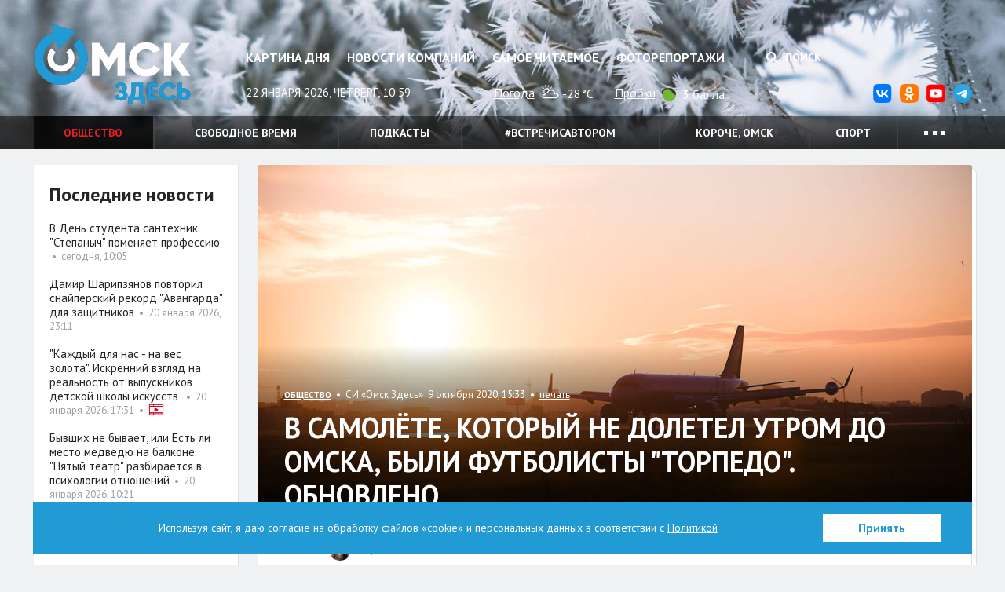

--- FILE ---
content_type: text/html; charset=UTF-8
request_url: https://omskzdes.ru/society/71980.html
body_size: 10589
content:
<!DOCTYPE html>
<html lang="ru" class="no-js">
<head>
	<meta charset="utf-8">
	<meta content="IE=edge,chrome=1" http-equiv="X-UA-Compatible">
	<meta name="viewport" content="width=device-width, initial-scale=1.0">
	<title>В самолёте, который не долетел утром до Омска, были футболисты "Торпедо". Обновлено - Общество</title>
	<meta name="description" content="Спортсмены летели на матч с омским &quot;Иртышом&quot;.">
	<meta name="nosnippet">
	<link rel="image_src" href="https://omskzdes.ru/storage/c/2020/10/09/1602236017_555515_84.jpg">
	<meta property="og:image" content="https://omskzdes.ru/storage/c/2020/10/09/1602236017_555515_84.jpg">
	<meta property="og:title" content="В самолёте, который не долетел утром до Омска, были футболисты &quot;Торпедо&quot;. Обновлено - Общество">
	<meta property="og:description" content="Спортсмены летели на матч с омским &quot;Иртышом&quot;.">
	<meta property="og:url" content="https://omskzdes.ru/society/71980.html">
	<meta name="twitter:card" content="summary">
	<meta name="twitter:domain" content="Omsk_zdes">
	<meta name="twitter:site" content="@Omsk_zdes">
	<meta name="twitter:creator" content="@Omsk_zdes">
	<meta name="twitter:url" content="https://omskzdes.ru/society/71980.html">
	<meta name="twitter:title" content="В самолёте, который не долетел утром до Омска, были футболисты &quot;Торпедо&quot;. Обновлено - Общество">
	<meta name="twitter:description" content="Спортсмены летели на матч с омским &quot;Иртышом&quot;.">
	<meta name="twitter:image" content="https://omskzdes.ru/storage/c/2020/10/09/1602236017_555515_84.jpg">
	<link rel="amphtml" href="https://omskzdes.ru/amp/society/71980.html">
	<link rel="shortcut icon" href="/favicon.ico?3" type="image/x-icon">
	<link href="/css/styles.css?za232__23_09_2025" rel="stylesheet" type="text/css">
	<link href="/css/jquery.fancybox.css" rel="stylesheet" type="text/css">
	<link href="/css/fotorama.css?4.6.4" rel="stylesheet" type="text/css">
	<link href="https://fonts.googleapis.com/css?family=PT+Sans:400,700&display=swap&subset=cyrillic" rel="stylesheet">
	<link href="/css/temp.css?232.1" rel="stylesheet" type="text/css">
	<link href="/css/lightgallery.min.css?232" rel="stylesheet" type="text/css">
	<script src="/js/modernizr.min.js?3.6.0"></script>
	<script>
	var _prum = [['id', '535b9c48abe53dcc06135508'],
	['mark', 'firstbyte', (new Date()).getTime()]];
	(function() {
	var s = document.getElementsByTagName('script')[0]
	, p = document.createElement('script');
	p.async = 'async';
	p.src = '//rum-static.pingdom.net/prum.min.js';
	s.parentNode.insertBefore(p, s);
	})();
	</script>

	<script src="/js/cookies_agreement.js?19_12_2025"></script>

	<!-- Yandex.Metrika counter -->
    <script type="text/javascript">
        (function(m,e,t,r,i,k,a){
            m[i]=m[i]||function(){(m[i].a=m[i].a||[]).push(arguments)};
            m[i].l=1*new Date();
            for (var j = 0; j < document.scripts.length; j++) {if (document.scripts[j].src === r) { return; }}
            k=e.createElement(t),a=e.getElementsByTagName(t)[0],k.async=1,k.src=r,a.parentNode.insertBefore(k,a)
        })(window, document,'script','https://mc.yandex.ru/metrika/tag.js', 'ym');

        ym(1472451, 'init', {webvisor:true, clickmap:true, accurateTrackBounce:true, trackLinks:true});
    </script>
    <noscript><div><img src="https://mc.yandex.ru/watch/1472451" style="position:absolute; left:-9999px;" alt="" /></div></noscript>
    <!-- /Yandex.Metrika counter -->
</head>
<body>
<!--LiveInternet counter--><script type="text/javascript">
new Image().src = "//counter.yadro.ru/hit?r"+
escape(document.referrer)+((typeof(screen)=="undefined")?"":
";s"+screen.width+"*"+screen.height+"*"+(screen.colorDepth?
screen.colorDepth:screen.pixelDepth))+";u"+escape(document.URL)+
";h"+escape(document.title.substring(0,150))+
";"+Math.random();</script><!--/LiveInternet-->
<div class="b-top-infoblock js-optional-infoblock">
<script type="text/javascript">
(function(L){
	function s4(){return Math.floor((1+Math.random())*0x10000).toString(16).substring(1);}
	var D=document,uid=s4()+'-'+s4();
	L=('https:' == D.location.protocol ? 'https:' : 'http:')+L+'&referer='+escape(D.referrer||'unknown')+'&uid='+uid;
	D.write('<sc'+'ript type="text/javascript" id="'+uid+'" src="'+L+'" async><\/sc'+'ript>');
})('//adv.omskzdes.ru/block.js?place=1&position=1&callback=processBannerInjection');
</script>
</div>
<header class="l-header">
	<div class="l-header-img">
		<div class="l-header-img-inner">
			<img src="/storage/c/2025/11/13/1763013803_287761_46.png" alt="">
		</div>
	</div>
	<div class="b-header-head">
		<div class="container">
			<a href="/" class="logo" title="Омск Здесь">Омск Здесь</a>
			<button type="button" class="btn btn-menu-toggle collapsed" data-toggle="collapse" data-target="#navigation" aria-expanded="false">
				<span class="sr-only">Меню</span>
				<span class="icon-bar"></span>
				<span class="icon-bar"></span>
				<span class="icon-bar"></span>
			</button>
		</div>
	</div>
	<nav class="b-header collapse" id="navigation">
		<div class="container">
			<div class="b-header-body">
				<div class="b-header-content">
					<div class="b-header-main">
						<ul class="b-nav">
							<li><a href="/today/">Картина дня</a></li>
							<li><a href="/company-news/">Новости компаний</a></li>
							<li><a href="/most-readed/">Самое читаемое</a></li>
							<li><a href="/photo/">Фоторепортажи</a></li>
						</ul>
					</div>
					<div class="b-header-side">
						<div class="b-header-control" style="display: flex;justify-content: end;">
							
							<button class="btn btn-search" data-toggle="dropdown" aria-expanded="false">
								<i class="fa fa-search"></i>
								Поиск
							</button>
							<form class="b-header-form dropdown-menu" action="/search/">
								<div class="inner">
									<input type="text" name="q" class="form-control" placeholder="Поиск по сайту">
									<button type="submit" class="button">Искать</button>
								</div>
							</form>
						</div>
					</div>
				</div>

				<div class="b-header-dashboard">
					<div class="b-header-main">
						<div class="current-date">22 января 2026, четверг, 10:59</div>
						<div class="widget">
							<div class="widget-name">
								<a href="/weather/">Погода</a>
							</div>
							<div class="widget-content">
								<img src="https://yastatic.net/weather/i/icons/blueye/white/svg/bkn_d.svg" class="icon icon-weather" width="25" alt="облачно с прояснениями" title="облачно с прояснениями">
								-28°C
							</div>
						</div>
						<div class="widget">
							<div class="widget-name">
								<a href="/traffic/">Пробки</a>
							</div>
							<div class="widget-content">
								<span title="Местами затруднения" class="icon icon-trafficlight low"></span>
								3 балла
							</div>
						</div>
					</div>
					<div class="b-header-side">
						<ul class="b-header-socials pull-right">
							<li><a href="https://vk.com/omskzdes" target="_blank" rel="nofollow"><img src="/i/social/vk.svg"></a></li>
							<li><a href="https://ok.ru/omskzdes" target="_blank" rel="nofollow"><img src="/i/social/ok.svg"></a></li>
							<li><a href="https://www.youtube.com/@omskzdes55/videos" target="_blank" rel="nofollow"><img src="/i/social/youtube.png"></a></li>
							<li><a href="https://t.me/omskzdes55" target="_blank" rel="nofollow"><img src="/i/social/telegram.svg"></a></li>
						</ul>
					</div>
				</div>

			</div>
		</div>
		<div class="b-themes">
			<div class="container">
				<div class="b-themes-container">
				<!-- Закомментировал виджет радио 04.05.2023 Султанов Ильдар 
				<div class="b-radio-widget">
                        <a href="/radiosibir/" target="_blank" class="radio-logo">Радио Сибирь</a>
						<a href="/radiosibir/" target="_blank"><img src="/i/radio-link.png" class="radio-link" alt="Радио Сибирь"></a>
				</div>
				 -->
				<ul class="b-themes-nav" id="themes-nav">

                        <li class="active"><a href="/society/" >Общество</a></li>
                        <li><a href="/culture/" >Свободное время</a></li>
                        <li><a href="/podcasts/" >Подкасты</a></li>
                        <li><a href="/vstrechisavtorom/" >#встречисавтором</a></li>
                        <li><a href="/94/" >Короче, Омск</a></li>
                        <li><a href="/sports/" >Спорт</a></li>
                        <li class="mobile-only"><a href="/changeyourlife/" >Ловим кайдзен</a></li>
                        <li class="mobile-only"><a href="/health/" >Здоровье</a></li>
                        <li class="mobile-only"><a href="/kinozdes/" >Кино Здесь</a></li>
                        <li class="mobile-only"><a href="/lovebooks/" >#влюблённыевкниги</a></li>
                        <li class="mobile-only"><a href="/like/" >Лайкни</a></li>
                        <li class="mobile-only"><a href="/interviews/" >Интервью</a></li>
                        <li class="mobile-only"><a href="/economics/" >Экономика</a></li>
                        <li class="mobile-only"><a href="/gid55/" >ГИД55</a></li>
                        <li class="mobile-only"><a href="/weekendcinema/" >Кинотеатр выходного дня</a></li>
                        <li class="mobile-only"><a href="/incidents/" >Происшествия </a></li>
                        <li class="mobile-only"><a href="/politics/" >Политика</a></li>
                        <li class="mobile-only"><a href="/tehnologii/" >Технологии</a></li>
                        <li class="mobile-only"><a href="/company-news/" >Новости компаний</a></li>
                        <li class="mobile-only"><a href="https://smotridoma.omskzdes.ru/" target="_blank">#СмотриДома</a></li>
                        <li class="mobile-only"><a href="/20X20/" >20Х20</a></li>
						<li class="dropdown">
							<a href="#" class="dropdown-toggle" data-toggle="dropdown" aria-expanded="false">
								<span class="dot"></span>
								<span class="dot"></span>
								<span class="dot"></span>
							</a>
							<ul class="dropdown-menu dropdown-menu-custom">
								<li><a href="/changeyourlife/">Ловим кайдзен</a></li>
								<li><a href="/health/">Здоровье</a></li>
								<li><a href="/kinozdes/">Кино Здесь</a></li>
								<li><a href="/lovebooks/">#влюблённыевкниги</a></li>
								<li><a href="/like/">Лайкни</a></li>
								<li><a href="/interviews/">Интервью</a></li>
								<li><a href="/economics/">Экономика</a></li>
								<li><a href="/gid55/">ГИД55</a></li>
								<li><a href="/weekendcinema/">Кинотеатр выходного дня</a></li>
								<li><a href="/incidents/">Происшествия </a></li>
								<li><a href="/politics/">Политика</a></li>
								<li><a href="/tehnologii/">Технологии</a></li>
								<li><a href="/company-news/">Новости компаний</a></li>
								<li><a href="/smotridoma/">#СмотриДома</a></li>
								<li><a href="/20X20/">20Х20</a></li>
							</ul>
						</li>
					</ul>
				</div>
			</div>
		</div>

	</nav>
</header>
<main class="l-main">
	<div class="container">
		<div class="l-content g-clearfix">
			<div class="l-content-wrapper">
				<div class="b-content">
					<div class="g-container g-clearfix">

<div class="b-page" itemscope itemtype="http://schema.org/WPHeader">
	<div class="b-page-wrap">
		<article class="b-article g-clearfix" itemscope itemtype="http://schema.org/NewsArticle">
					<meta itemprop="datePublished" content="2020-10-09"/>
					<meta itemprop="dateModified" content="2020-10-12"/>
					<meta itemprop="mainEntityOfPage" content="/society/"/>
					<div class="g-hidden" itemprop="publisher" itemscope itemtype="https://schema.org/Organization">
						<meta itemprop="name" content="Омск здесь">
						<meta itemprop="address" content="Омск, ул. Омская, 215">
						<meta itemprop="telephone" content="90-84-96, +7 (913) 149-84-96">
						<div itemprop="logo" itemscope itemtype="https://schema.org/ImageObject">
							<img itemprop="url" itemprop="image" src="https://omskzdes.ru/i/logo.png">
							<meta itemprop="width" content="200">
							<meta itemprop="height" content="102">
						</div>
					</div>
					<div style="height:0;">
						<script language="javascript">document.write("<img src=\"https://omskzdes.ru/views_counter/?id="+"71980"+"&class="+"news"+"&"+Math.random()+"\" width=\"0\" height=\"0\">");</script>
						<noscript><img src="https://omskzdes.ru/views_counter/?id=71980&class=news" width="0" height="0"></noscript>
					</div>
					<div class="b-article-head">
						<div class="b-news news-overlay">
                                <div class="b-news-pic" itemprop="image" itemscope itemtype="https://schema.org/ImageObject">                                    <div class="overlay"></div>
                                    <meta itemprop="width" content="910">
                                    <meta itemprop="height" content="460">
                                    <img src="/storage/c/2020/10/09/1602235420_297579_41.jpg" alt="В самолёте, который не долетел утром до Омска, были футболисты &quot;Торпедо&quot;. Обновлено" title="В самолёте, который не долетел утром до Омска, были футболисты &quot;Торпедо&quot;. Обновлено" class="g-responsive" itemprop="url contentUrl">
                                    <div class="overlay"></div>
                                </div>
							<div class="b-news-body">
								<div class="b-news-meta">
									<span class="section-name"><a href="/society/"><span itemprop="articleSection">Общество</span></a></span>
									&nbsp;•&nbsp;&nbsp;СИ &laquo;Омск Здесь&raquo;&nbsp; 9 октября 2020, 15:33
									&nbsp;•&nbsp;&nbsp;<a href="/society/71980.html?print=1" rel="nofollow">печать</a>
								</div>
								<h1 class="b-news-title" itemprop="headline">В самолёте, который не долетел утром до Омска, были футболисты "Торпедо". Обновлено</h1>
							</div>
						</div>
					</div>
					<div class="b-article-authors">
						<strong>Автор:</strong>
						<a href="/profile/182/" class="person"><img src="/storage/u/1/8/182/1681211383_376052_28.jpg" class="g-circle" alt=""><span class="person-name" itemprop="author">Дарья Молчанская</span></a>
						
					</div>

			<div class="b-article-announce">
				<p>Спортсмены летели на матч с омским &quot;Иртышом&quot;.</p>
			</div>
			<div class="b-article-body" itemprop="articleBody">

			<p>В самолёте Москва - Омск, который сегодня ночью экстренно сел в Екатеринбурге, находились футболисты &quot;Торпедо&quot;. Об этом сообщили в группе московского клуба в соцсети &quot;ВКонтакте&quot;. Футболисты летели в Омск на матч регулярного чемпионата ФНЛ, чтобы сразиться с ФК &quot;Иртыш&quot;.</p>
			<p><strong>- Теперь точно - в Омск! Ночью (в 01:11 по московскому времени) самолёт, выполнявший рейс из Москвы в Омск, сделал вынужденную посадку в аэропорту Екатеринбурга. Сейчас команда уже вылетает до места назначения,</strong> - написали в группе.</p>
			<p>Ранее &quot;Омск Здесь&quot; сообщал, что самолёт авиакомпании &quot;Аэрофлот&quot;, летевший из Москвы в Омск (СУ1762), <a href="https://omskzdes.ru/society/71977.html" target="_blank">совершил вынужденную посадку</a> в аэропорту Екатеринбурга. На борту воздушного судна находились 149 пассажиров и шесть членов экипажа.</p>
			<p>Самолёт уже приземлился в Омске. Матч между омским &quot;Иртышом&quot; и московским &quot;Торпедо&quot; состоится сегодня в 19:00 на &quot;Красной звезде&quot;.</p>
			<p>Обновлено. Матч закончился <a href="https://omskzdes.ru/sports/71987.html" target="_blank">победой</a> столичной команды.</p>
			

			</div>
					<div class="b-article-rate">
						<div class="emoji js-doc-like-block">
							<a class="emoji-item" data-type="0" data-doc-id="71980" data-doc-type="news">
								<div class="emoji-item__key">
									<i class="emoji-item__icon"><img src="/i/emoji/like.svg" alt="Нравится"></i>
								</div>
								<div class="emoji-item__value">7</div>
							</a>
							<a class="emoji-item" data-type="1" data-doc-id="71980" data-doc-type="news">
								<div class="emoji-item__key">
									<i class="emoji-item__icon"><img src="/i/emoji/joy.svg" alt="Ха-Ха"></i>
								</div>
								<div class="emoji-item__value">0</div>
							</a>
							<a class="emoji-item" data-type="2" data-doc-id="71980" data-doc-type="news">
								<div class="emoji-item__key">
									<i class="emoji-item__icon"><img src="/i/emoji/surprise.svg" alt="Удивительно"></i>
								</div>
								<div class="emoji-item__value">0</div>
							</a>
							<a class="emoji-item" data-type="3" data-doc-id="71980" data-doc-type="news">
								<div class="emoji-item__key">
									<i class="emoji-item__icon"><img src="/i/emoji/sad.svg" alt="Грустно"></i>
								</div>
								<div class="emoji-item__value">1</div>
							</a>
							<a class="emoji-item" data-type="4" data-doc-id="71980" data-doc-type="news">
								<div class="emoji-item__key">
									<i class="emoji-item__icon"><img src="/i/emoji/angry.svg" alt="Возмутительно"></i>
								</div>
								<div class="emoji-item__value">0</div>
							</a>
							<a class="emoji-item" data-type="5" data-doc-id="71980" data-doc-type="news">
								<div class="emoji-item__key">
									<i class="emoji-item__icon"><img src="/i/emoji/dislike.svg" alt="Не нравится"></i>
								</div>
								<div class="emoji-item__value">1</div>
							</a>
						</div>
						<div class="b-article-rate__discuss">
							<div class="emoji-item">
								<div class="emoji-item__key">
									<a class="btn btn-primary" data-target-element="#comments-block-71980">
										<i class="fa fa-comment" aria-hidden="true"></i><span class="hidden-xs"> Обсудить</span>
									</a>
								</div>
								<div class="emoji-item__value js-obj-comments-count">0</div>
							</div>
						</div>
					</div>
					<div class="b-article-tags">
						<strong class="tags-label"><i class="fa fa-tag"></i> <a href="/tags/">Теги</a></strong>&nbsp;&nbsp;•&nbsp;
						<a href="/tags/1248.html" class="g-link-hash">#Екатеринбург</a> <a href="/tags/825.html" class="g-link-hash">#самолет</a> <a href="/tags/2009.html" class="g-link-hash">#футбол</a> <a href="/tags/21987.html" class="g-link-hash">#экстренная посадка</a>
					</div>
<div class="b-article-related g-rounded">
	<h3>Читайте также</h3>
	<ul class="">
		<li><strong><a href="/society/90930.html" target="_blank">Запрет снят. Какое место стало у омичей популярным в Крещение</a></strong></li>
		<li><strong><a href="/culture/90904.html" target="_blank">Бывших не бывает, или Есть ли место медведю на балконе. &quot;Пятый театр&quot; разбирается в психологии отношений</a></strong></li>
		<li><strong><a href="/society/90905.html" target="_blank">Омские школьники будут изучать географию по новым учебникам</a></strong></li>
		<li><strong><a href="/society/90921.html" target="_blank">Омская область готовится к 100-летию известного актёра</a></strong></li>
		<li><strong><a href="/culture/90912.html" target="_blank">&quot;Каждый для нас - на вес золота&quot;. Искренний взгляд на реальность от выпускников детской школы искусств&nbsp;</a></strong></li>
	</ul>

<!--
<div class="row visible-xs">
		<div class="col-xs-6">
			<div class="b-news news-title news-classic">
				<div class="b-news-pic">
					<a href="/society/90930.html" target="_blank"><img src="/storage/c/2026/01/21/1768988307_528946_92.jpg" alt="Запрет снят. Какое место стало у омичей популярным в Крещение" title="Запрет снят. Какое место стало у омичей популярным в Крещение" class="g-responsive" /></a>
				</div>
				<div class="b-news-body">
					<span class="b-news-title"><a href="/society/90930.html" target="_blank">Запрет снят. Какое место стало у омичей популярным в Крещение</a></span>
				</div>
			</div>
		</div>
		<div class="col-xs-6">
			<div class="b-news news-title news-classic">
				<div class="b-news-pic">
					<a href="/culture/90904.html" target="_blank"><img src="/storage/c/2026/01/19/1768819934_744914_49.png" alt="Бывших не бывает, или Есть ли место медведю на балконе. &quot;Пятый театр&quot; разбирается в психологии отношений" title="Бывших не бывает, или Есть ли место медведю на балконе. &quot;Пятый театр&quot; разбирается в психологии отношений" class="g-responsive" /></a>
				</div>
				<div class="b-news-body">
					<span class="b-news-title"><a href="/culture/90904.html" target="_blank">Бывших не бывает, или Есть ли место медведю на балконе. &quot;Пятый театр&quot; разбирается в психологии отношений</a></span>
				</div>
			</div>
		</div>
		<div class="col-xs-6">
			<div class="b-news news-title news-classic">
				<div class="b-news-pic">
					<a href="/society/90905.html" target="_blank"><img src="/storage/c/2026/01/19/1768911230_506189_32.png" alt="Омские школьники будут изучать географию по новым учебникам" title="Омские школьники будут изучать географию по новым учебникам" class="g-responsive" /></a>
				</div>
				<div class="b-news-body">
					<span class="b-news-title"><a href="/society/90905.html" target="_blank">Омские школьники будут изучать географию по новым учебникам</a></span>
				</div>
			</div>
		</div>
		<div class="col-xs-6">
			<div class="b-news news-title news-classic">
				<div class="b-news-pic">
					<a href="/society/90921.html" target="_blank"><img src="/storage/c/2026/01/21/1768976990_923238_27.jpg" alt="Омская область готовится к 100-летию известного актёра" title="Омская область готовится к 100-летию известного актёра" class="g-responsive" /></a>
				</div>
				<div class="b-news-body">
					<span class="b-news-title"><a href="/society/90921.html" target="_blank">Омская область готовится к 100-летию известного актёра</a></span>
				</div>
			</div>
		</div>
		<div class="col-xs-6">
			<div class="b-news news-title news-classic">
				<div class="b-news-pic">
					<a href="/culture/90912.html" target="_blank"><img src="/storage/c/2026/01/20/1768903177_989004_57.png" alt="&quot;Каждый для нас - на вес золота&quot;. Искренний взгляд на реальность от выпускников детской школы искусств&nbsp;" title="&quot;Каждый для нас - на вес золота&quot;. Искренний взгляд на реальность от выпускников детской школы искусств&nbsp;" class="g-responsive" /></a>
				</div>
				<div class="b-news-body">
					<span class="b-news-title"><a href="/culture/90912.html" target="_blank">&quot;Каждый для нас - на вес золота&quot;. Искренний взгляд на реальность от выпускников детской школы искусств&nbsp;</a></span>
				</div>
			</div>
		</div>
</div>
-->

</div>

					<div class="b-article-like js-doc-share-block">
						<ul class="list g-clearfix">
							<li class="item item-label">
								<strong class="like-label">Поделиться:</strong>
							</li>
							<li class="item">
								<a class="" href="https://connect.ok.ru/offer?url=https://omskzdes.ru/society/71980.html&title=%D0%92+%D1%81%D0%B0%D0%BC%D0%BE%D0%BB%D1%91%D1%82%D0%B5,+%D0%BA%D0%BE%D1%82%D0%BE%D1%80%D1%8B%D0%B9+%D0%BD%D0%B5+%D0%B4%D0%BE%D0%BB%D0%B5%D1%82%D0%B5%D0%BB+%D1%83%D1%82%D1%80%D0%BE%D0%BC+%D0%B4%D0%BE+%D0%9E%D0%BC%D1%81%D0%BA%D0%B0,+%D0%B1%D1%8B%D0%BB%D0%B8+%D1%84%D1%83%D1%82%D0%B1%D0%BE%D0%BB%D0%B8%D1%81%D1%82%D1%8B+%22%D0%A2%D0%BE%D1%80%D0%BF%D0%B5%D0%B4%D0%BE%22.+%D0%9E%D0%B1%D0%BD%D0%BE%D0%B2%D0%BB%D0%B5%D0%BD%D0%BE">
									<img src="/i/social/ok.svg" style="width:24px">
									<span class="count"></span>
								</a>
							</li>
							<li class="item">
								<a class="" href="https://vk.com/share.php?url=https://omskzdes.ru/society/71980.html">
									<img src="/i/social/vk.svg" style="width:24px">
									<span class="count"></span>
								</a>
							</li>
							<li class="item">
								<a class="" data-sn-type="telegram" data-doc-id="71980" data-doc-type="news" href="https://t.me/share/url?url=https://omskzdes.ru/society/71980.html">
									<img src="/i/social/telegram.svg" style="width:24px">
									<span class="count"></span>
								</a>
							</li>
							<li class="item item-rss">
								<a class="btn btn-default btn-rss" href="/rss/society.xml">
									<i class="fa fa-rss"></i>
									<span class="count">RSS</span>
								</a>
							</li>
						</ul>
						<input type="hidden" id="google-plus-key" value="">
					</div>

		</article>
	</div>
</div>
<div class="b-infoblock js-optional-infoblock">
	<div class="g-container-less">
<script type="text/javascript">
(function(L){
	function s4(){return Math.floor((1+Math.random())*0x10000).toString(16).substring(1);}
	var D=document,uid=s4()+'-'+s4();
	L=('https:' == D.location.protocol ? 'https:' : 'http:')+L+'&referer='+escape(D.referrer||'unknown')+'&uid='+uid;
	D.write('<sc'+'ript type="text/javascript" id="'+uid+'" src="'+L+'" async><\/sc'+'ript>');
})('//adv.omskzdes.ru/block.js?place=6&position=1&callback=processBannerInjection');
</script>
	</div>
</div>
		<div class="b-page" id="comments-block-71980" style="display:none;">
			<div class="b-page-wrap">
				<div class="b-comments-head g-clearfix">
					<div class="b-section-title">Комментарии</div>
					<a class="btn btn-primary g-pull-left b-comment-reply" href="#">Добавить свой</a>
				</div>
				<input type="hidden" id="object-id" value="71980">
				<input type="hidden" id="user-id" value="">
				<div class="b-comments">
					<div id="comments-list">

					</div>
					<div id="new-comment" class="comment-answer">
					<form class="b-comment-form g-rounded" id="comment-form-71980">
						<input type="hidden" name="control_charset" value="Контроль">
						<input type="hidden" name="obj_id" value="71980">
						<div class="b-comment-form_field">
							<textarea class="form-control" cols="" rows="4" name="body" placeholder="Добавить свой комментарий..."></textarea>
							<div id="new-comment-errors" style="display:none;"></div>
						</div>
						<div class="b-comment-form_buttons g-clearfix">
							<div class="auth g-pull-left" id="comment_user_info">

							</div>
							<button class="btn btn-primary g-pull-right" onclick="return addComment(this);">Опубликовать</button>
						</div>
					</form>

					</div>
					<div id="new-comment-desc" style="display:none;">
						<div class="b-comment_buttons">
							<a href="#" class="btn btn-default btn-reply b-comment-reply">Написать комментарий</a>
						</div>
					</div>
				</div>
			</div>
		</div>


					</div>
				</div>
			</div>
			<div class="l-sidebar">
				<div class="b-sidebar">
					<div class="row">
						<div class="col-md-12 col-sm-6 js-optional-infoblock">
<div class="b-side-item">
	<div class="b-side-infoblock">
<script type="text/javascript">
(function(L){
	function s4(){return Math.floor((1+Math.random())*0x10000).toString(16).substring(1);}
	var D=document,uid=s4()+'-'+s4();
	L=('https:' == D.location.protocol ? 'https:' : 'http:')+L+'&referer='+escape(D.referrer||'unknown')+'&uid='+uid;
	D.write('<sc'+'ript type="text/javascript" id="'+uid+'" src="'+L+'" async><\/sc'+'ript>');
})('//adv.omskzdes.ru/block.js?place=5&position=5&callback=processBannerInjection');
</script>
	</div>
</div>

						</div>
					</div>

					<div class="b-side-item">
						<div class="b-side-item-title">Последние новости</div>
						<div class="row js-match-height">
							<div class="col-xs-6 col-md-12">
								<div class="b-news news-title news-side">
									<div class="b-news-body">
										<span class="b-news-title"><a href="/culture/90935.html">В День студента сантехник &quot;Степаныч&quot; поменяет профессию</a></span>
						&nbsp;•&nbsp;&nbsp;<span class="news-date">сегодня, 10:05</span>

									</div>
								</div>
							</div>
							<div class="col-xs-6 col-md-12">
								<div class="b-news news-title news-side">
									<div class="b-news-body">
										<span class="b-news-title"><a href="/sports/90920.html">Дамир Шарипзянов повторил снайперский рекорд &quot;Авангарда&quot; для защитников</a></span>
						&nbsp;•&nbsp;&nbsp;<span class="news-date">20 января 2026, 23:11</span>

									</div>
								</div>
							</div>
							<div class="col-xs-6 col-md-12">
								<div class="b-news news-title news-side">
									<div class="b-news-body">
										<span class="b-news-title"><a href="/culture/90912.html">&quot;Каждый для нас - на вес золота&quot;. Искренний взгляд на реальность от выпускников детской школы искусств&nbsp;</a></span>
						&nbsp;•&nbsp;&nbsp;<span class="news-date">20 января 2026, 17:31</span>
						&nbsp;•&nbsp;&nbsp;<a href="/culture/90912.html#video" class="contents"><i class="icon icon-videos"></i></a>

									</div>
								</div>
							</div>
							<div class="col-xs-6 col-md-12">
								<div class="b-news news-title news-side">
									<div class="b-news-body">
										<span class="b-news-title"><a href="/culture/90904.html">Бывших не бывает, или Есть ли место медведю на балконе. &quot;Пятый театр&quot; разбирается в психологии отношений</a></span>
						&nbsp;•&nbsp;&nbsp;<span class="news-date">20 января 2026, 10:21</span>

									</div>
								</div>
							</div>
						</div>
					</div>

					<div class="row">
						<div class="col-md-12 col-sm-6 js-optional-infoblock">
<div class="b-side-item">
	<div class="b-side-infoblock">
<script type="text/javascript">
(function(L){
	function s4(){return Math.floor((1+Math.random())*0x10000).toString(16).substring(1);}
	var D=document,uid=s4()+'-'+s4();
	L=('https:' == D.location.protocol ? 'https:' : 'http:')+L+'&referer='+escape(D.referrer||'unknown')+'&uid='+uid;
	D.write('<sc'+'ript type="text/javascript" id="'+uid+'" src="'+L+'" async><\/sc'+'ript>');
})('//adv.omskzdes.ru/block.js?place=5&position=1&callback=processBannerInjection');
</script>
	</div>
</div>

						</div>
						<div class="col-md-12 col-sm-6 js-optional-infoblock">
<div class="b-side-item">
	<div class="b-side-infoblock">
<script type="text/javascript">
(function(L){
	function s4(){return Math.floor((1+Math.random())*0x10000).toString(16).substring(1);}
	var D=document,uid=s4()+'-'+s4();
	L=('https:' == D.location.protocol ? 'https:' : 'http:')+L+'&referer='+escape(D.referrer||'unknown')+'&uid='+uid;
	D.write('<sc'+'ript type="text/javascript" id="'+uid+'" src="'+L+'" async><\/sc'+'ript>');
})('//adv.omskzdes.ru/block.js?place=5&position=2&callback=processBannerInjection');
</script>
	</div>
</div>

						</div>
					</div>

<div class="b-side-item js-optional-infoblock">
	<div class="b-side-item-title">Ещё новости</div>
	<div class="row">
		<div class="col-md-12">
<script type="text/javascript">
(function(L){
	function s4(){return Math.floor((1+Math.random())*0x10000).toString(16).substring(1);}
	var D=document,uid=s4()+'-'+s4();
	L=('https:' == D.location.protocol ? 'https:' : 'http:')+L+'&referer='+escape(D.referrer||'unknown')+'&uid='+uid;
	D.write('<sc'+'ript type="text/javascript" id="'+uid+'" src="'+L+'" async><\/sc'+'ript>');
})('//adv.omskzdes.ru/block.js?place=5&position=4&callback=processBannerInjection');
</script>
		</div>
	</div>
</div>

					<div class="row">
						<div class="col-md-12 col-sm-6 js-optional-infoblock">
<div class="b-side-item">
	<div class="b-side-infoblock">
<script type="text/javascript">
(function(L){
	function s4(){return Math.floor((1+Math.random())*0x10000).toString(16).substring(1);}
	var D=document,uid=s4()+'-'+s4();
	L=('https:' == D.location.protocol ? 'https:' : 'http:')+L+'&referer='+escape(D.referrer||'unknown')+'&uid='+uid;
	D.write('<sc'+'ript type="text/javascript" id="'+uid+'" src="'+L+'" async><\/sc'+'ript>');
})('//adv.omskzdes.ru/block.js?place=5&position=3&callback=processBannerInjection');
</script>
	</div>
</div>

						</div>
					</div>


				</div>
			</div>
		</div>
		<footer class="l-footer">
			<div class="b-content-info">
				<div class="g-container g-clearfix">
					<a href="/"><img src="/i/logo-footer.svg" class="b-foot-logo" alt=""></a>
					<div class="b-foot-line">
						<a href="/about/">О нас</a>&nbsp;&nbsp;•&nbsp;
						<a href="/about/#page-3">Партнерам</a>&nbsp;&nbsp;•&nbsp;
						<a href="/privacy-policy/">Политика в отношении обработки персональных данных</a>
					</div>
					<div class="b-counters">
						<div class="item">
						</div>
						<div class="item hidden-xs">
<!--noindex-->

<!--/noindex-->
						</div>
					</div>
					<div class="b-copyright">
						При цитировании материалов гиперссылка на&nbsp;www.omskzdes.ru обязательна.
                        <br>И.о. главного редактора: Астафьева Татьяна Петровна
					</div>
				</div>
			</div>
			<div class="b-contacts">
				<div class="g-container g-clearfix">
					<div class="b-address">
						<img src="/i/18+.svg" class="sign-18" alt="18+">
						<p>
							Омск, ул. Омская, 215 (помещение А314)<br>
							omskzdes@inbox.ru<br>
							Тел.: +7 (913) 149 8496
						</p>
					</div>
				</div>
			</div>
			<div class="b-disabled">
				<div class="g-container g-clearfix">
					<div class="b-disabled-inner">
						<a href="https://special.omskzdes.ru">Версия для слабовидящих</a>
					</div>
				</div>
			</div>
		</footer>
	</div>
</main>
<div class="b-back-to-top" style="display: none;" id="back-to-top">Наверх</div>
<div id="modal-container"></div>
<script src="/js/jquery-1.12.4.min.js"></script>
<script src="/js/bootstrap.min.js?3.3.7"></script>
<script src="/js/jquery.placeholder.min.js"></script>
<script src="/js/jquery.ba-hashchange.min.js"></script>
<script src="/js/jquery.smooth-scroll.min.js"></script>
<script src="/js/jquery.fileupload.min.js"></script>
<script src="/js/imagesloaded.pkgd.min.js"></script>
<script src="/js/masonry.pkgd.min.js"></script>
<script src="/js/jquery.mousewheel.min.js"></script>
<script src="/js/lightgallery.min.js?3"></script>
<script src="/js/lg-thumbnail.min.js?3"></script>
<script src="/js/jquery.matchHeight.min.js"></script>

<script src="/js/jquery.fancybox.pack.js"></script>
<script src="/js/fotorama.js?4.6.4"></script>


<!-- Новая авторизация по VKoauth -->
<script src="https://unpkg.com/@vkid/sdk@latest/dist-sdk/umd/index.js"></script>

<script>
if ('VKIDSDK' in window) {
   const VKID = window.VKIDSDK;

   VKID.Config.init({
     app: 54097500,
     redirectUrl: 'https://omskzdes.ru/',
     responseMode: VKID.ConfigResponseMode.Callback,
     source: VKID.ConfigSource.LOWCODE,
     scope: 'email', // Complete the necessary accesses as needed
   });

   const oneTap = new VKID.OneTap();

   oneTap.render({
     container: document.getElementById("VKIDSDKAuthButton"),
     showAlternativeLogin: true,
     oauthList: [
       'ok_ru'
     ]
   })
   .on(VKID.WidgetEvents.ERROR, vkidOnError)
   .on(VKID.OneTapInternalEvents.LOGIN_SUCCESS, function (payload) {
     const code = payload.code;
     const deviceId = payload.device_id;

     VKID.Auth.exchangeCode(code, deviceId)
       .then(vkidOnSuccess)
       .catch(vkidOnError);
   });
   function vkidOnSuccess(data) {
        data.mode = 'vk';
        authVKUser(data)
     // Processing result
   }

   function vkidOnError(error) {
     // Processing error
   }
 }
</script>
<script type="text/javascript" src="/js/auth.js?232"></script>
<script src="/js/common.js?2323"></script>
<script src="/js/dynamicNewsLoad.js?3"></script>
<!--[if lte IE 8]>
	<script src="/js/respond.min.js"></script>
<![endif]-->
</body>
</html>



